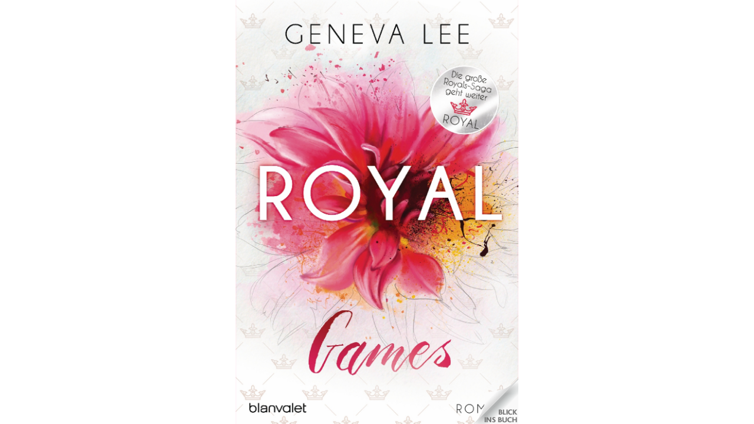

--- FILE ---
content_type: text/xml;charset=utf-8
request_url: https://www.bic-media.com/dmrs/mediaInfo.do?widget=html&isbn=9783734108846
body_size: 3056
content:
<?xml version="1.0" encoding="UTF-8" standalone="yes"?>
<dmr>
    <media isbn="9783734108846" type="book" artist="Lee, Geneva" title="Royal Games" remote="false" samplePDF="true">
        <metadata>
            <meta name="Subtitle">Roman - Ein brandneuer Roman der Bestsellersaga</meta>
            <meta name="Client">Random House Deutschland</meta>
            <meta name="Publisher">Blanvalet Taschenbuch Verlag</meta>
            <meta name="Publisching Date">2020-04-27</meta>
            <meta name="Page Count">416</meta>
            <meta name="Availability">lieferbar</meta>
            <meta name="Width">136</meta>
            <meta name="Width Unit">mm</meta>
            <meta name="Height">207</meta>
            <meta name="Height Unit">mm</meta>
            <meta name="Edition">Flexibler Einband</meta>
            <meta name="Original Title">Cross Me (Royal World 1) [Wild King/ Sovereign 1]</meta>
            <meta name="Original Publisher">Ivy Estate, New York 2019</meta>
            <meta name="Translator">Seydel, Charlotte</meta>
            <meta name="Summary">&lt;b&gt;Clara &amp; Alexander – Sie trafen sich. Sie küssten sich. Sie kämpften für ihr Happy End, doch wahre Love Storys enden nie …&lt;br /&gt;Band 8 der großen, unvergesslichen ROYAL-Saga …&lt;/b&gt;&lt;br /&gt;&lt;br /&gt;Vom Bad Boy zum König von England. Nach dem tödlichen Anschlag auf seinen Vater hat Alexander die Krone übernommen. Mit Clara an seiner Seite will er die Interessen seines Landes wahren. Doch noch immer hat die königliche Familie Feinde, und die Medien warten nur auf eine skandalöse Schlagzeile. Tatsächlich gibt es in der Vergangenheit seines Vaters ein Geheimnis, das unter keinen Umständen ans Licht kommen darf. Während Alexander um jeden Preis seine geliebte Ehefrau Clara vor all dem schützen möchte, taucht schon der nächste Skandal auf. Einer, den er nicht hat kommen sehen und der nicht nur das Königshaus, sondern auch seine Liebe zerstören könnte …&lt;br&gt;&lt;br&gt;Die große ROYAL-Saga von Geneva Lee: Über 1 Millionen verkaufte Bücher der SPIEGEL-Bestsellerreihe im deutschsprachigen Raum!&lt;br&gt;&lt;br&gt;&lt;b&gt;Die gesamte ROYAL-Saga von Geneva Lee&lt;/b&gt;&lt;br&gt;&lt;br&gt;Clara und Alexander:&lt;br&gt;Band 1 – Royal Passion&lt;br&gt;Band 2 – Royal Desire&lt;br&gt;Band 3 – Royal Love&lt;br&gt;&lt;br&gt;Bella und Smith:&lt;br&gt;Band 4 – Royal Dream&lt;br&gt;Band 5 – Royal Kiss&lt;br&gt;Band 6 – Royal Forever&lt;br&gt;&lt;br&gt;Clara und Alexander – Die große Liebesgeschichte geht weiter:&lt;br&gt;Band 7 – Royal Destiny&lt;br&gt;Band 8 – Royal Games&lt;br&gt;Band 9 – Royal Lies&lt;br&gt;Band 10 – Royal Secrets</meta>
            <meta name="WebDiscription">&lt;?xml version='1.0' encoding='UTF-8'?&gt;&lt;ONIXmessage&gt;&lt;header&gt; 
&lt;m174&gt;Penguin Random House Verlagsgruppe GmbH&lt;/m174&gt; 
&lt;m175&gt;Dorette Peters&lt;/m175&gt; 
&lt;m283&gt;dorette.peters@randomhouse.de&lt;/m283&gt; 
&lt;m178&gt;VLB&lt;/m178&gt; 
&lt;m179&gt;Ansprechpartner VLB&lt;/m179&gt; 
&lt;m182&gt;202106160747&lt;/m182&gt; 
&lt;m183&gt;VLB Meldung&lt;/m183&gt; 
&lt;m184&gt;ger&lt;/m184&gt; 
&lt;/header&gt;&lt;product&gt;
&lt;a001&gt;9783734108846&lt;/a001&gt;
&lt;a002&gt;03&lt;/a002&gt;
&lt;a194&gt;01&lt;/a194&gt;
&lt;a197&gt;Penguin Random House Verlagsgruppe GmbH&lt;/a197&gt;
&lt;productidentifier&gt;
&lt;b221&gt;15&lt;/b221&gt;
&lt;b244&gt;9783734108846&lt;/b244&gt;
&lt;/productidentifier&gt;
&lt;productidentifier&gt;
&lt;b221&gt;03&lt;/b221&gt;
&lt;b244&gt;9783734108846&lt;/b244&gt;
&lt;/productidentifier&gt;
&lt;b012&gt;BC&lt;/b012&gt;
&lt;b333&gt;B131&lt;/b333&gt;
&lt;b333&gt;B504&lt;/b333&gt;
&lt;productclassification&gt;
&lt;b274&gt;04&lt;/b274&gt;
&lt;b275&gt;49019900&lt;/b275&gt;
&lt;/productclassification&gt;
&lt;series&gt;
&lt;seriesidentifier&gt;
&lt;b273&gt;01&lt;/b273&gt;
&lt;b233&gt;Verlagsgruppe Random House&lt;/b233&gt;
&lt;b244&gt;3655&lt;/b244&gt;
&lt;/seriesidentifier&gt;
&lt;b018&gt;Die Royals-Saga&lt;/b018&gt;
&lt;b019&gt;8&lt;/b019&gt;
&lt;/series&gt;
&lt;title&gt;
&lt;b202&gt;01&lt;/b202&gt;
&lt;b203&gt;Royal Games&lt;/b203&gt;
&lt;b029&gt;Roman - Ein brandneuer Roman der Bestsellersaga&lt;/b029&gt;
&lt;/title&gt;
&lt;title&gt;
&lt;b202&gt;03&lt;/b202&gt;
&lt;b203&gt;Cross Me (Royal World 1) [Wild King/ Sovereign 1]&lt;/b203&gt;
&lt;/title&gt;
&lt;contributor&gt;
&lt;b034&gt;1&lt;/b034&gt;
&lt;b035&gt;A01&lt;/b035&gt;
&lt;b037&gt;Lee, Geneva&lt;/b037&gt;
&lt;b039&gt;Geneva&lt;/b039&gt;
&lt;b040&gt;Lee&lt;/b040&gt;
&lt;b044&gt;&lt;![CDATA[Geneva Lee ist eine hoffnungslose Romantikerin und liebt Geschichten mit starken, gefährlichen Helden. Mit der »Royal«-Saga, der Liebesgeschichte zwischen dem englischen Kronprinzen Alexander und der bürgerlichen Clara, traf sie mitten ins Herz der Leserinnen und eroberte die internationalen Bestsellerlisten im Sturm. Geneva Lee lebt zusammen mit ihrer Familie im Mittleren Westen der USA.]]&gt;&lt;/b044&gt;
&lt;/contributor&gt;
&lt;contributor&gt;
&lt;b034&gt;2&lt;/b034&gt;
&lt;b035&gt;B06&lt;/b035&gt;
&lt;b252&gt;eng&lt;/b252&gt;
&lt;b037&gt;Seydel, Charlotte&lt;/b037&gt;
&lt;b039&gt;Charlotte&lt;/b039&gt;
&lt;b040&gt;Seydel&lt;/b040&gt;
&lt;/contributor&gt;
&lt;language&gt;
&lt;b253&gt;01&lt;/b253&gt;
&lt;b252&gt;ger&lt;/b252&gt;
&lt;/language&gt;
&lt;language&gt;
&lt;b253&gt;02&lt;/b253&gt;
&lt;b252&gt;eng&lt;/b252&gt;
&lt;b251&gt;US&lt;/b251&gt;
&lt;/language&gt;
&lt;b255&gt;416&lt;/b255&gt;
&lt;mainsubject&gt;
&lt;b191&gt;26&lt;/b191&gt;
&lt;b068&gt;2.0&lt;/b068&gt;
&lt;b069&gt;2112&lt;/b069&gt;
&lt;/mainsubject&gt;
&lt;mainsubject&gt;
&lt;b191&gt;93&lt;/b191&gt;
&lt;b068&gt;1.1&lt;/b068&gt;
&lt;b069&gt;FRD&lt;/b069&gt;
&lt;b070&gt;Zeitgenössische Liebesromane&lt;/b070&gt;
&lt;/mainsubject&gt;
&lt;subject&gt;
&lt;b067&gt;20&lt;/b067&gt;
&lt;b070&gt;Liebesroman&lt;/b070&gt;
&lt;/subject&gt;
&lt;subject&gt;
&lt;b067&gt;20&lt;/b067&gt;
&lt;b070&gt;new adult bücher&lt;/b070&gt;
&lt;/subject&gt;
&lt;subject&gt;
&lt;b067&gt;20&lt;/b067&gt;
&lt;b070&gt;Clara und Alexander&lt;/b070&gt;
&lt;/subject&gt;
&lt;subject&gt;
&lt;b067&gt;20&lt;/b067&gt;
&lt;b070&gt;Royal World&lt;/b070&gt;
&lt;/subject&gt;
&lt;subject&gt;
&lt;b067&gt;20&lt;/b067&gt;
&lt;b070&gt;SPIEGEL-Bestsellerautorin&lt;/b070&gt;
&lt;/subject&gt;
&lt;subject&gt;
&lt;b067&gt;20&lt;/b067&gt;
&lt;b070&gt;Bestsellerreihe&lt;/b070&gt;
&lt;/subject&gt;
&lt;subject&gt;
&lt;b067&gt;20&lt;/b067&gt;
&lt;b070&gt;königliche Familie&lt;/b070&gt;
&lt;/subject&gt;
&lt;subject&gt;
&lt;b067&gt;20&lt;/b067&gt;
&lt;b070&gt;New Adult&lt;/b070&gt;
&lt;/subject&gt;
&lt;subject&gt;
&lt;b067&gt;20&lt;/b067&gt;
&lt;b070&gt;Mona Kasten&lt;/b070&gt;
&lt;/subject&gt;
&lt;subject&gt;
&lt;b067&gt;20&lt;/b067&gt;
&lt;b070&gt;Laura Kneidl&lt;/b070&gt;
&lt;/subject&gt;
&lt;subject&gt;
&lt;b067&gt;93&lt;/b067&gt;
&lt;b068&gt;1.1&lt;/b068&gt;
&lt;b069&gt;FBA&lt;/b069&gt;
&lt;b070&gt;Moderne und zeitgenössische Belletristik&lt;/b070&gt;
&lt;/subject&gt;
&lt;subject&gt;
&lt;b067&gt;93&lt;/b067&gt;
&lt;b068&gt;1.1&lt;/b068&gt;
&lt;b069&gt;FR&lt;/b069&gt;
&lt;b070&gt;Liebesromane&lt;/b070&gt;
&lt;/subject&gt;
&lt;subject&gt;
&lt;b067&gt;93&lt;/b067&gt;
&lt;b068&gt;1.1&lt;/b068&gt;
&lt;b069&gt;FXD&lt;/b069&gt;
&lt;b070&gt;Erzählerische Themen: Liebe und Beziehungen&lt;/b070&gt;
&lt;/subject&gt;
&lt;subject&gt;
&lt;b067&gt;93&lt;/b067&gt;
&lt;b068&gt;1.1&lt;/b068&gt;
&lt;b069&gt;FYT&lt;/b069&gt;
&lt;b070&gt;Belletristik in Übersetzung&lt;/b070&gt;
&lt;/subject&gt;
&lt;subject&gt;
&lt;b067&gt;94&lt;/b067&gt;
&lt;b068&gt;1.1&lt;/b068&gt;
&lt;b069&gt;1DDU-GB-ESLF&lt;/b069&gt;
&lt;b070&gt;City of London&lt;/b070&gt;
&lt;/subject&gt;
&lt;subject&gt;
&lt;b067&gt;96&lt;/b067&gt;
&lt;b068&gt;1.1&lt;/b068&gt;
&lt;b069&gt;3MRB&lt;/b069&gt;
&lt;b070&gt;erste Hälfte 21. Jahrhundert (2000 bis 2050 n. Chr.)&lt;/b070&gt;
&lt;/subject&gt;
&lt;othertext&gt;
&lt;d102&gt;01&lt;/d102&gt;
&lt;d103&gt;02&lt;/d103&gt;
&lt;d104&gt;&lt;![CDATA[&lt;b&gt;Clara &amp; Alexander – Sie trafen sich. Sie küssten sich. Sie kämpften für ihr Happy End, doch wahre Love Storys enden nie …&lt;br /&gt;Band 8 der großen, unvergesslichen ROYAL-Saga …&lt;/b&gt;&lt;br /&gt;&lt;br /&gt;Vom Bad Boy zum König von England. Nach dem tödlichen Anschlag auf seinen Vater hat Alexander die Krone übernommen. Mit Clara an seiner Seite will er die Interessen seines Landes wahren. Doch noch immer hat die königliche Familie Feinde, und die Medien warten nur auf eine skandalöse Schlagzeile. Tatsächlich gibt es in der Vergangenheit seines Vaters ein Geheimnis, das unter keinen Umständen ans Licht kommen darf. Während Alexander um jeden Preis seine geliebte Ehefrau Clara vor all dem schützen möchte, taucht schon der nächste Skandal auf. Einer, den er nicht hat kommen sehen und der nicht nur das Königshaus, sondern auch seine Liebe zerstören könnte …&lt;br&gt;&lt;br&gt;Die große ROYAL-Saga von Geneva Lee: Über 1 Millionen verkaufte Bücher der SPIEGEL-Bestsellerreihe im deutschsprachigen Raum!&lt;br&gt;&lt;br&gt;&lt;b&gt;Die gesamte ROYAL-Saga von Geneva Lee&lt;/b&gt;&lt;br&gt;&lt;br&gt;Clara und Alexander:&lt;br&gt;Band 1 – Royal Passion&lt;br&gt;Band 2 – Royal Desire&lt;br&gt;Band 3 – Royal Love&lt;br&gt;&lt;br&gt;Bella und Smith:&lt;br&gt;Band 4 – Royal Dream&lt;br&gt;Band 5 – Royal Kiss&lt;br&gt;Band 6 – Royal Forever&lt;br&gt;&lt;br&gt;Clara und Alexander – Die große Liebesgeschichte geht weiter:&lt;br&gt;Band 7 – Royal Destiny&lt;br&gt;Band 8 – Royal Games&lt;br&gt;Band 9 – Royal Lies&lt;br&gt;Band 10 – Royal Secrets&lt;br /&gt;&lt;br /&gt;]]&gt;&lt;/d104&gt;
&lt;/othertext&gt;
&lt;othertext&gt;
&lt;d102&gt;99&lt;/d102&gt;
&lt;d104&gt;DE&lt;/d104&gt;
&lt;/othertext&gt;
&lt;mediafile&gt;
&lt;f114&gt;51&lt;/f114&gt;
&lt;f116&gt;01&lt;/f116&gt;
&lt;f117&gt;http://www.bic-media.com/mobile/mobileWidget-jqm1.4.html?isbn=9783734108846&lt;/f117&gt;
&lt;/mediafile&gt;
&lt;publisher&gt;
&lt;b291&gt;01&lt;/b291&gt;
&lt;b241&gt;05&lt;/b241&gt;
&lt;b243&gt;5221246&lt;/b243&gt;
&lt;b081&gt;Blanvalet Taschenbuch Verlag&lt;/b081&gt;
&lt;/publisher&gt;
&lt;publisher&gt;
&lt;b291&gt;01&lt;/b291&gt;
&lt;b241&gt;01&lt;/b241&gt;
&lt;b243&gt;243&lt;/b243&gt;
&lt;/publisher&gt;
&lt;publisher&gt;
&lt;b291&gt;04&lt;/b291&gt;
&lt;b081&gt;Ivy Estate, New York 2019&lt;/b081&gt;
&lt;/publisher&gt;
&lt;b209&gt;München&lt;/b209&gt;
&lt;b083&gt;DE&lt;/b083&gt;
&lt;b394&gt;04&lt;/b394&gt;
&lt;b003&gt;20200427&lt;/b003&gt;
&lt;measure&gt;
&lt;c093&gt;02&lt;/c093&gt;
&lt;c094&gt;136&lt;/c094&gt;
&lt;c095&gt;mm&lt;/c095&gt;
&lt;/measure&gt;
&lt;measure&gt;
&lt;c093&gt;01&lt;/c093&gt;
&lt;c094&gt;207&lt;/c094&gt;
&lt;c095&gt;mm&lt;/c095&gt;
&lt;/measure&gt;
&lt;measure&gt;
&lt;c093&gt;03&lt;/c093&gt;
&lt;c094&gt;37&lt;/c094&gt;
&lt;c095&gt;mm&lt;/c095&gt;
&lt;/measure&gt;
&lt;measure&gt;
&lt;c093&gt;08&lt;/c093&gt;
&lt;c094&gt;554&lt;/c094&gt;
&lt;c095&gt;gr&lt;/c095&gt;
&lt;/measure&gt;
&lt;supplydetail&gt;
&lt;j137&gt;arvato media GmbH, VVA Vereinigte Verlagsauslieferung, Reinhard-Mohn-Straße 120, 33310 Gütersloh&lt;/j137&gt;
&lt;j396&gt;20&lt;/j396&gt;
&lt;price&gt;
&lt;j148&gt;02&lt;/j148&gt;
&lt;discountcoded&gt;
&lt;j363&gt;02&lt;/j363&gt;
&lt;j364&gt;00&lt;/j364&gt;
&lt;/discountcoded&gt;
&lt;j266&gt;02&lt;/j266&gt;
&lt;j151&gt;18.9&lt;/j151&gt;
&lt;j152&gt;CHF&lt;/j152&gt;
&lt;b251&gt;CH&lt;/b251&gt;
&lt;j153&gt;R&lt;/j153&gt;
&lt;/price&gt;
&lt;price&gt;
&lt;j148&gt;04&lt;/j148&gt;
&lt;discountcoded&gt;
&lt;j363&gt;02&lt;/j363&gt;
&lt;j364&gt;00&lt;/j364&gt;
&lt;/discountcoded&gt;
&lt;j266&gt;02&lt;/j266&gt;
&lt;j151&gt;12.99&lt;/j151&gt;
&lt;j152&gt;EUR&lt;/j152&gt;
&lt;b251&gt;DE&lt;/b251&gt;
&lt;j153&gt;R&lt;/j153&gt;
&lt;/price&gt;
&lt;price&gt;
&lt;j148&gt;04&lt;/j148&gt;
&lt;discountcoded&gt;
&lt;j363&gt;02&lt;/j363&gt;
&lt;j364&gt;00&lt;/j364&gt;
&lt;/discountcoded&gt;
&lt;j266&gt;02&lt;/j266&gt;
&lt;j151&gt;13.4&lt;/j151&gt;
&lt;j152&gt;EUR&lt;/j152&gt;
&lt;b251&gt;AT&lt;/b251&gt;
&lt;j153&gt;R&lt;/j153&gt;
&lt;/price&gt;
&lt;price&gt;
&lt;j148&gt;01&lt;/j148&gt;
&lt;discountcoded&gt;
&lt;j363&gt;02&lt;/j363&gt;
&lt;j364&gt;00&lt;/j364&gt;
&lt;/discountcoded&gt;
&lt;j266&gt;02&lt;/j266&gt;
&lt;j151&gt;18.44&lt;/j151&gt;
&lt;j152&gt;CHF&lt;/j152&gt;
&lt;b251&gt;CH&lt;/b251&gt;
&lt;j153&gt;R&lt;/j153&gt;
&lt;/price&gt;
&lt;price&gt;
&lt;j148&gt;03&lt;/j148&gt;
&lt;discountcoded&gt;
&lt;j363&gt;02&lt;/j363&gt;
&lt;j364&gt;00&lt;/j364&gt;
&lt;/discountcoded&gt;
&lt;j266&gt;02&lt;/j266&gt;
&lt;j151&gt;12.14&lt;/j151&gt;
&lt;j152&gt;EUR&lt;/j152&gt;
&lt;b251&gt;DE&lt;/b251&gt;
&lt;j153&gt;R&lt;/j153&gt;
&lt;/price&gt;
&lt;price&gt;
&lt;j148&gt;03&lt;/j148&gt;
&lt;discountcoded&gt;
&lt;j363&gt;02&lt;/j363&gt;
&lt;j364&gt;00&lt;/j364&gt;
&lt;/discountcoded&gt;
&lt;j266&gt;02&lt;/j266&gt;
&lt;j151&gt;12.76&lt;/j151&gt;
&lt;j152&gt;EUR&lt;/j152&gt;
&lt;b251&gt;AT&lt;/b251&gt;
&lt;j153&gt;R&lt;/j153&gt;
&lt;/price&gt;
&lt;/supplydetail&gt;
&lt;/product&gt;&lt;/ONIXmessage&gt;</meta>
            <meta name="Chapters"></meta>
        </metadata>
    </media>
</dmr>


--- FILE ---
content_type: text/xml;charset=utf-8
request_url: https://www.bic-media.com/dmrs/mediaInfo.do?widget=html&isbn=9783734108846
body_size: 3056
content:
<?xml version="1.0" encoding="UTF-8" standalone="yes"?>
<dmr>
    <media isbn="9783734108846" type="book" artist="Lee, Geneva" title="Royal Games" remote="false" samplePDF="true">
        <metadata>
            <meta name="Subtitle">Roman - Ein brandneuer Roman der Bestsellersaga</meta>
            <meta name="Client">Random House Deutschland</meta>
            <meta name="Publisher">Blanvalet Taschenbuch Verlag</meta>
            <meta name="Publisching Date">2020-04-27</meta>
            <meta name="Page Count">416</meta>
            <meta name="Availability">lieferbar</meta>
            <meta name="Width">136</meta>
            <meta name="Width Unit">mm</meta>
            <meta name="Height">207</meta>
            <meta name="Height Unit">mm</meta>
            <meta name="Edition">Flexibler Einband</meta>
            <meta name="Original Title">Cross Me (Royal World 1) [Wild King/ Sovereign 1]</meta>
            <meta name="Original Publisher">Ivy Estate, New York 2019</meta>
            <meta name="Translator">Seydel, Charlotte</meta>
            <meta name="Summary">&lt;b&gt;Clara &amp; Alexander – Sie trafen sich. Sie küssten sich. Sie kämpften für ihr Happy End, doch wahre Love Storys enden nie …&lt;br /&gt;Band 8 der großen, unvergesslichen ROYAL-Saga …&lt;/b&gt;&lt;br /&gt;&lt;br /&gt;Vom Bad Boy zum König von England. Nach dem tödlichen Anschlag auf seinen Vater hat Alexander die Krone übernommen. Mit Clara an seiner Seite will er die Interessen seines Landes wahren. Doch noch immer hat die königliche Familie Feinde, und die Medien warten nur auf eine skandalöse Schlagzeile. Tatsächlich gibt es in der Vergangenheit seines Vaters ein Geheimnis, das unter keinen Umständen ans Licht kommen darf. Während Alexander um jeden Preis seine geliebte Ehefrau Clara vor all dem schützen möchte, taucht schon der nächste Skandal auf. Einer, den er nicht hat kommen sehen und der nicht nur das Königshaus, sondern auch seine Liebe zerstören könnte …&lt;br&gt;&lt;br&gt;Die große ROYAL-Saga von Geneva Lee: Über 1 Millionen verkaufte Bücher der SPIEGEL-Bestsellerreihe im deutschsprachigen Raum!&lt;br&gt;&lt;br&gt;&lt;b&gt;Die gesamte ROYAL-Saga von Geneva Lee&lt;/b&gt;&lt;br&gt;&lt;br&gt;Clara und Alexander:&lt;br&gt;Band 1 – Royal Passion&lt;br&gt;Band 2 – Royal Desire&lt;br&gt;Band 3 – Royal Love&lt;br&gt;&lt;br&gt;Bella und Smith:&lt;br&gt;Band 4 – Royal Dream&lt;br&gt;Band 5 – Royal Kiss&lt;br&gt;Band 6 – Royal Forever&lt;br&gt;&lt;br&gt;Clara und Alexander – Die große Liebesgeschichte geht weiter:&lt;br&gt;Band 7 – Royal Destiny&lt;br&gt;Band 8 – Royal Games&lt;br&gt;Band 9 – Royal Lies&lt;br&gt;Band 10 – Royal Secrets</meta>
            <meta name="WebDiscription">&lt;?xml version='1.0' encoding='UTF-8'?&gt;&lt;ONIXmessage&gt;&lt;header&gt; 
&lt;m174&gt;Penguin Random House Verlagsgruppe GmbH&lt;/m174&gt; 
&lt;m175&gt;Dorette Peters&lt;/m175&gt; 
&lt;m283&gt;dorette.peters@randomhouse.de&lt;/m283&gt; 
&lt;m178&gt;VLB&lt;/m178&gt; 
&lt;m179&gt;Ansprechpartner VLB&lt;/m179&gt; 
&lt;m182&gt;202106160747&lt;/m182&gt; 
&lt;m183&gt;VLB Meldung&lt;/m183&gt; 
&lt;m184&gt;ger&lt;/m184&gt; 
&lt;/header&gt;&lt;product&gt;
&lt;a001&gt;9783734108846&lt;/a001&gt;
&lt;a002&gt;03&lt;/a002&gt;
&lt;a194&gt;01&lt;/a194&gt;
&lt;a197&gt;Penguin Random House Verlagsgruppe GmbH&lt;/a197&gt;
&lt;productidentifier&gt;
&lt;b221&gt;15&lt;/b221&gt;
&lt;b244&gt;9783734108846&lt;/b244&gt;
&lt;/productidentifier&gt;
&lt;productidentifier&gt;
&lt;b221&gt;03&lt;/b221&gt;
&lt;b244&gt;9783734108846&lt;/b244&gt;
&lt;/productidentifier&gt;
&lt;b012&gt;BC&lt;/b012&gt;
&lt;b333&gt;B131&lt;/b333&gt;
&lt;b333&gt;B504&lt;/b333&gt;
&lt;productclassification&gt;
&lt;b274&gt;04&lt;/b274&gt;
&lt;b275&gt;49019900&lt;/b275&gt;
&lt;/productclassification&gt;
&lt;series&gt;
&lt;seriesidentifier&gt;
&lt;b273&gt;01&lt;/b273&gt;
&lt;b233&gt;Verlagsgruppe Random House&lt;/b233&gt;
&lt;b244&gt;3655&lt;/b244&gt;
&lt;/seriesidentifier&gt;
&lt;b018&gt;Die Royals-Saga&lt;/b018&gt;
&lt;b019&gt;8&lt;/b019&gt;
&lt;/series&gt;
&lt;title&gt;
&lt;b202&gt;01&lt;/b202&gt;
&lt;b203&gt;Royal Games&lt;/b203&gt;
&lt;b029&gt;Roman - Ein brandneuer Roman der Bestsellersaga&lt;/b029&gt;
&lt;/title&gt;
&lt;title&gt;
&lt;b202&gt;03&lt;/b202&gt;
&lt;b203&gt;Cross Me (Royal World 1) [Wild King/ Sovereign 1]&lt;/b203&gt;
&lt;/title&gt;
&lt;contributor&gt;
&lt;b034&gt;1&lt;/b034&gt;
&lt;b035&gt;A01&lt;/b035&gt;
&lt;b037&gt;Lee, Geneva&lt;/b037&gt;
&lt;b039&gt;Geneva&lt;/b039&gt;
&lt;b040&gt;Lee&lt;/b040&gt;
&lt;b044&gt;&lt;![CDATA[Geneva Lee ist eine hoffnungslose Romantikerin und liebt Geschichten mit starken, gefährlichen Helden. Mit der »Royal«-Saga, der Liebesgeschichte zwischen dem englischen Kronprinzen Alexander und der bürgerlichen Clara, traf sie mitten ins Herz der Leserinnen und eroberte die internationalen Bestsellerlisten im Sturm. Geneva Lee lebt zusammen mit ihrer Familie im Mittleren Westen der USA.]]&gt;&lt;/b044&gt;
&lt;/contributor&gt;
&lt;contributor&gt;
&lt;b034&gt;2&lt;/b034&gt;
&lt;b035&gt;B06&lt;/b035&gt;
&lt;b252&gt;eng&lt;/b252&gt;
&lt;b037&gt;Seydel, Charlotte&lt;/b037&gt;
&lt;b039&gt;Charlotte&lt;/b039&gt;
&lt;b040&gt;Seydel&lt;/b040&gt;
&lt;/contributor&gt;
&lt;language&gt;
&lt;b253&gt;01&lt;/b253&gt;
&lt;b252&gt;ger&lt;/b252&gt;
&lt;/language&gt;
&lt;language&gt;
&lt;b253&gt;02&lt;/b253&gt;
&lt;b252&gt;eng&lt;/b252&gt;
&lt;b251&gt;US&lt;/b251&gt;
&lt;/language&gt;
&lt;b255&gt;416&lt;/b255&gt;
&lt;mainsubject&gt;
&lt;b191&gt;26&lt;/b191&gt;
&lt;b068&gt;2.0&lt;/b068&gt;
&lt;b069&gt;2112&lt;/b069&gt;
&lt;/mainsubject&gt;
&lt;mainsubject&gt;
&lt;b191&gt;93&lt;/b191&gt;
&lt;b068&gt;1.1&lt;/b068&gt;
&lt;b069&gt;FRD&lt;/b069&gt;
&lt;b070&gt;Zeitgenössische Liebesromane&lt;/b070&gt;
&lt;/mainsubject&gt;
&lt;subject&gt;
&lt;b067&gt;20&lt;/b067&gt;
&lt;b070&gt;Liebesroman&lt;/b070&gt;
&lt;/subject&gt;
&lt;subject&gt;
&lt;b067&gt;20&lt;/b067&gt;
&lt;b070&gt;new adult bücher&lt;/b070&gt;
&lt;/subject&gt;
&lt;subject&gt;
&lt;b067&gt;20&lt;/b067&gt;
&lt;b070&gt;Clara und Alexander&lt;/b070&gt;
&lt;/subject&gt;
&lt;subject&gt;
&lt;b067&gt;20&lt;/b067&gt;
&lt;b070&gt;Royal World&lt;/b070&gt;
&lt;/subject&gt;
&lt;subject&gt;
&lt;b067&gt;20&lt;/b067&gt;
&lt;b070&gt;SPIEGEL-Bestsellerautorin&lt;/b070&gt;
&lt;/subject&gt;
&lt;subject&gt;
&lt;b067&gt;20&lt;/b067&gt;
&lt;b070&gt;Bestsellerreihe&lt;/b070&gt;
&lt;/subject&gt;
&lt;subject&gt;
&lt;b067&gt;20&lt;/b067&gt;
&lt;b070&gt;königliche Familie&lt;/b070&gt;
&lt;/subject&gt;
&lt;subject&gt;
&lt;b067&gt;20&lt;/b067&gt;
&lt;b070&gt;New Adult&lt;/b070&gt;
&lt;/subject&gt;
&lt;subject&gt;
&lt;b067&gt;20&lt;/b067&gt;
&lt;b070&gt;Mona Kasten&lt;/b070&gt;
&lt;/subject&gt;
&lt;subject&gt;
&lt;b067&gt;20&lt;/b067&gt;
&lt;b070&gt;Laura Kneidl&lt;/b070&gt;
&lt;/subject&gt;
&lt;subject&gt;
&lt;b067&gt;93&lt;/b067&gt;
&lt;b068&gt;1.1&lt;/b068&gt;
&lt;b069&gt;FBA&lt;/b069&gt;
&lt;b070&gt;Moderne und zeitgenössische Belletristik&lt;/b070&gt;
&lt;/subject&gt;
&lt;subject&gt;
&lt;b067&gt;93&lt;/b067&gt;
&lt;b068&gt;1.1&lt;/b068&gt;
&lt;b069&gt;FR&lt;/b069&gt;
&lt;b070&gt;Liebesromane&lt;/b070&gt;
&lt;/subject&gt;
&lt;subject&gt;
&lt;b067&gt;93&lt;/b067&gt;
&lt;b068&gt;1.1&lt;/b068&gt;
&lt;b069&gt;FXD&lt;/b069&gt;
&lt;b070&gt;Erzählerische Themen: Liebe und Beziehungen&lt;/b070&gt;
&lt;/subject&gt;
&lt;subject&gt;
&lt;b067&gt;93&lt;/b067&gt;
&lt;b068&gt;1.1&lt;/b068&gt;
&lt;b069&gt;FYT&lt;/b069&gt;
&lt;b070&gt;Belletristik in Übersetzung&lt;/b070&gt;
&lt;/subject&gt;
&lt;subject&gt;
&lt;b067&gt;94&lt;/b067&gt;
&lt;b068&gt;1.1&lt;/b068&gt;
&lt;b069&gt;1DDU-GB-ESLF&lt;/b069&gt;
&lt;b070&gt;City of London&lt;/b070&gt;
&lt;/subject&gt;
&lt;subject&gt;
&lt;b067&gt;96&lt;/b067&gt;
&lt;b068&gt;1.1&lt;/b068&gt;
&lt;b069&gt;3MRB&lt;/b069&gt;
&lt;b070&gt;erste Hälfte 21. Jahrhundert (2000 bis 2050 n. Chr.)&lt;/b070&gt;
&lt;/subject&gt;
&lt;othertext&gt;
&lt;d102&gt;01&lt;/d102&gt;
&lt;d103&gt;02&lt;/d103&gt;
&lt;d104&gt;&lt;![CDATA[&lt;b&gt;Clara &amp; Alexander – Sie trafen sich. Sie küssten sich. Sie kämpften für ihr Happy End, doch wahre Love Storys enden nie …&lt;br /&gt;Band 8 der großen, unvergesslichen ROYAL-Saga …&lt;/b&gt;&lt;br /&gt;&lt;br /&gt;Vom Bad Boy zum König von England. Nach dem tödlichen Anschlag auf seinen Vater hat Alexander die Krone übernommen. Mit Clara an seiner Seite will er die Interessen seines Landes wahren. Doch noch immer hat die königliche Familie Feinde, und die Medien warten nur auf eine skandalöse Schlagzeile. Tatsächlich gibt es in der Vergangenheit seines Vaters ein Geheimnis, das unter keinen Umständen ans Licht kommen darf. Während Alexander um jeden Preis seine geliebte Ehefrau Clara vor all dem schützen möchte, taucht schon der nächste Skandal auf. Einer, den er nicht hat kommen sehen und der nicht nur das Königshaus, sondern auch seine Liebe zerstören könnte …&lt;br&gt;&lt;br&gt;Die große ROYAL-Saga von Geneva Lee: Über 1 Millionen verkaufte Bücher der SPIEGEL-Bestsellerreihe im deutschsprachigen Raum!&lt;br&gt;&lt;br&gt;&lt;b&gt;Die gesamte ROYAL-Saga von Geneva Lee&lt;/b&gt;&lt;br&gt;&lt;br&gt;Clara und Alexander:&lt;br&gt;Band 1 – Royal Passion&lt;br&gt;Band 2 – Royal Desire&lt;br&gt;Band 3 – Royal Love&lt;br&gt;&lt;br&gt;Bella und Smith:&lt;br&gt;Band 4 – Royal Dream&lt;br&gt;Band 5 – Royal Kiss&lt;br&gt;Band 6 – Royal Forever&lt;br&gt;&lt;br&gt;Clara und Alexander – Die große Liebesgeschichte geht weiter:&lt;br&gt;Band 7 – Royal Destiny&lt;br&gt;Band 8 – Royal Games&lt;br&gt;Band 9 – Royal Lies&lt;br&gt;Band 10 – Royal Secrets&lt;br /&gt;&lt;br /&gt;]]&gt;&lt;/d104&gt;
&lt;/othertext&gt;
&lt;othertext&gt;
&lt;d102&gt;99&lt;/d102&gt;
&lt;d104&gt;DE&lt;/d104&gt;
&lt;/othertext&gt;
&lt;mediafile&gt;
&lt;f114&gt;51&lt;/f114&gt;
&lt;f116&gt;01&lt;/f116&gt;
&lt;f117&gt;http://www.bic-media.com/mobile/mobileWidget-jqm1.4.html?isbn=9783734108846&lt;/f117&gt;
&lt;/mediafile&gt;
&lt;publisher&gt;
&lt;b291&gt;01&lt;/b291&gt;
&lt;b241&gt;05&lt;/b241&gt;
&lt;b243&gt;5221246&lt;/b243&gt;
&lt;b081&gt;Blanvalet Taschenbuch Verlag&lt;/b081&gt;
&lt;/publisher&gt;
&lt;publisher&gt;
&lt;b291&gt;01&lt;/b291&gt;
&lt;b241&gt;01&lt;/b241&gt;
&lt;b243&gt;243&lt;/b243&gt;
&lt;/publisher&gt;
&lt;publisher&gt;
&lt;b291&gt;04&lt;/b291&gt;
&lt;b081&gt;Ivy Estate, New York 2019&lt;/b081&gt;
&lt;/publisher&gt;
&lt;b209&gt;München&lt;/b209&gt;
&lt;b083&gt;DE&lt;/b083&gt;
&lt;b394&gt;04&lt;/b394&gt;
&lt;b003&gt;20200427&lt;/b003&gt;
&lt;measure&gt;
&lt;c093&gt;02&lt;/c093&gt;
&lt;c094&gt;136&lt;/c094&gt;
&lt;c095&gt;mm&lt;/c095&gt;
&lt;/measure&gt;
&lt;measure&gt;
&lt;c093&gt;01&lt;/c093&gt;
&lt;c094&gt;207&lt;/c094&gt;
&lt;c095&gt;mm&lt;/c095&gt;
&lt;/measure&gt;
&lt;measure&gt;
&lt;c093&gt;03&lt;/c093&gt;
&lt;c094&gt;37&lt;/c094&gt;
&lt;c095&gt;mm&lt;/c095&gt;
&lt;/measure&gt;
&lt;measure&gt;
&lt;c093&gt;08&lt;/c093&gt;
&lt;c094&gt;554&lt;/c094&gt;
&lt;c095&gt;gr&lt;/c095&gt;
&lt;/measure&gt;
&lt;supplydetail&gt;
&lt;j137&gt;arvato media GmbH, VVA Vereinigte Verlagsauslieferung, Reinhard-Mohn-Straße 120, 33310 Gütersloh&lt;/j137&gt;
&lt;j396&gt;20&lt;/j396&gt;
&lt;price&gt;
&lt;j148&gt;02&lt;/j148&gt;
&lt;discountcoded&gt;
&lt;j363&gt;02&lt;/j363&gt;
&lt;j364&gt;00&lt;/j364&gt;
&lt;/discountcoded&gt;
&lt;j266&gt;02&lt;/j266&gt;
&lt;j151&gt;18.9&lt;/j151&gt;
&lt;j152&gt;CHF&lt;/j152&gt;
&lt;b251&gt;CH&lt;/b251&gt;
&lt;j153&gt;R&lt;/j153&gt;
&lt;/price&gt;
&lt;price&gt;
&lt;j148&gt;04&lt;/j148&gt;
&lt;discountcoded&gt;
&lt;j363&gt;02&lt;/j363&gt;
&lt;j364&gt;00&lt;/j364&gt;
&lt;/discountcoded&gt;
&lt;j266&gt;02&lt;/j266&gt;
&lt;j151&gt;12.99&lt;/j151&gt;
&lt;j152&gt;EUR&lt;/j152&gt;
&lt;b251&gt;DE&lt;/b251&gt;
&lt;j153&gt;R&lt;/j153&gt;
&lt;/price&gt;
&lt;price&gt;
&lt;j148&gt;04&lt;/j148&gt;
&lt;discountcoded&gt;
&lt;j363&gt;02&lt;/j363&gt;
&lt;j364&gt;00&lt;/j364&gt;
&lt;/discountcoded&gt;
&lt;j266&gt;02&lt;/j266&gt;
&lt;j151&gt;13.4&lt;/j151&gt;
&lt;j152&gt;EUR&lt;/j152&gt;
&lt;b251&gt;AT&lt;/b251&gt;
&lt;j153&gt;R&lt;/j153&gt;
&lt;/price&gt;
&lt;price&gt;
&lt;j148&gt;01&lt;/j148&gt;
&lt;discountcoded&gt;
&lt;j363&gt;02&lt;/j363&gt;
&lt;j364&gt;00&lt;/j364&gt;
&lt;/discountcoded&gt;
&lt;j266&gt;02&lt;/j266&gt;
&lt;j151&gt;18.44&lt;/j151&gt;
&lt;j152&gt;CHF&lt;/j152&gt;
&lt;b251&gt;CH&lt;/b251&gt;
&lt;j153&gt;R&lt;/j153&gt;
&lt;/price&gt;
&lt;price&gt;
&lt;j148&gt;03&lt;/j148&gt;
&lt;discountcoded&gt;
&lt;j363&gt;02&lt;/j363&gt;
&lt;j364&gt;00&lt;/j364&gt;
&lt;/discountcoded&gt;
&lt;j266&gt;02&lt;/j266&gt;
&lt;j151&gt;12.14&lt;/j151&gt;
&lt;j152&gt;EUR&lt;/j152&gt;
&lt;b251&gt;DE&lt;/b251&gt;
&lt;j153&gt;R&lt;/j153&gt;
&lt;/price&gt;
&lt;price&gt;
&lt;j148&gt;03&lt;/j148&gt;
&lt;discountcoded&gt;
&lt;j363&gt;02&lt;/j363&gt;
&lt;j364&gt;00&lt;/j364&gt;
&lt;/discountcoded&gt;
&lt;j266&gt;02&lt;/j266&gt;
&lt;j151&gt;12.76&lt;/j151&gt;
&lt;j152&gt;EUR&lt;/j152&gt;
&lt;b251&gt;AT&lt;/b251&gt;
&lt;j153&gt;R&lt;/j153&gt;
&lt;/price&gt;
&lt;/supplydetail&gt;
&lt;/product&gt;&lt;/ONIXmessage&gt;</meta>
            <meta name="Chapters"></meta>
        </metadata>
    </media>
</dmr>


--- FILE ---
content_type: text/xml;charset=utf-8
request_url: https://www.bic-media.com/dmrs/mediaInfo.do?isbn=9783734108846&widget=html&audioSamples=group&videos=group&meta=true&invoker=widget&width=1280
body_size: 3056
content:
<?xml version="1.0" encoding="UTF-8" standalone="yes"?>
<dmr>
    <media isbn="9783734108846" type="book" artist="Lee, Geneva" title="Royal Games" remote="false" samplePDF="true">
        <metadata>
            <meta name="Subtitle">Roman - Ein brandneuer Roman der Bestsellersaga</meta>
            <meta name="Client">Random House Deutschland</meta>
            <meta name="Publisher">Blanvalet Taschenbuch Verlag</meta>
            <meta name="Publisching Date">2020-04-27</meta>
            <meta name="Page Count">416</meta>
            <meta name="Availability">lieferbar</meta>
            <meta name="Width">136</meta>
            <meta name="Width Unit">mm</meta>
            <meta name="Height">207</meta>
            <meta name="Height Unit">mm</meta>
            <meta name="Edition">Flexibler Einband</meta>
            <meta name="Original Title">Cross Me (Royal World 1) [Wild King/ Sovereign 1]</meta>
            <meta name="Original Publisher">Ivy Estate, New York 2019</meta>
            <meta name="Translator">Seydel, Charlotte</meta>
            <meta name="Summary">&lt;b&gt;Clara &amp; Alexander – Sie trafen sich. Sie küssten sich. Sie kämpften für ihr Happy End, doch wahre Love Storys enden nie …&lt;br /&gt;Band 8 der großen, unvergesslichen ROYAL-Saga …&lt;/b&gt;&lt;br /&gt;&lt;br /&gt;Vom Bad Boy zum König von England. Nach dem tödlichen Anschlag auf seinen Vater hat Alexander die Krone übernommen. Mit Clara an seiner Seite will er die Interessen seines Landes wahren. Doch noch immer hat die königliche Familie Feinde, und die Medien warten nur auf eine skandalöse Schlagzeile. Tatsächlich gibt es in der Vergangenheit seines Vaters ein Geheimnis, das unter keinen Umständen ans Licht kommen darf. Während Alexander um jeden Preis seine geliebte Ehefrau Clara vor all dem schützen möchte, taucht schon der nächste Skandal auf. Einer, den er nicht hat kommen sehen und der nicht nur das Königshaus, sondern auch seine Liebe zerstören könnte …&lt;br&gt;&lt;br&gt;Die große ROYAL-Saga von Geneva Lee: Über 1 Millionen verkaufte Bücher der SPIEGEL-Bestsellerreihe im deutschsprachigen Raum!&lt;br&gt;&lt;br&gt;&lt;b&gt;Die gesamte ROYAL-Saga von Geneva Lee&lt;/b&gt;&lt;br&gt;&lt;br&gt;Clara und Alexander:&lt;br&gt;Band 1 – Royal Passion&lt;br&gt;Band 2 – Royal Desire&lt;br&gt;Band 3 – Royal Love&lt;br&gt;&lt;br&gt;Bella und Smith:&lt;br&gt;Band 4 – Royal Dream&lt;br&gt;Band 5 – Royal Kiss&lt;br&gt;Band 6 – Royal Forever&lt;br&gt;&lt;br&gt;Clara und Alexander – Die große Liebesgeschichte geht weiter:&lt;br&gt;Band 7 – Royal Destiny&lt;br&gt;Band 8 – Royal Games&lt;br&gt;Band 9 – Royal Lies&lt;br&gt;Band 10 – Royal Secrets</meta>
            <meta name="WebDiscription">&lt;?xml version='1.0' encoding='UTF-8'?&gt;&lt;ONIXmessage&gt;&lt;header&gt; 
&lt;m174&gt;Penguin Random House Verlagsgruppe GmbH&lt;/m174&gt; 
&lt;m175&gt;Dorette Peters&lt;/m175&gt; 
&lt;m283&gt;dorette.peters@randomhouse.de&lt;/m283&gt; 
&lt;m178&gt;VLB&lt;/m178&gt; 
&lt;m179&gt;Ansprechpartner VLB&lt;/m179&gt; 
&lt;m182&gt;202106160747&lt;/m182&gt; 
&lt;m183&gt;VLB Meldung&lt;/m183&gt; 
&lt;m184&gt;ger&lt;/m184&gt; 
&lt;/header&gt;&lt;product&gt;
&lt;a001&gt;9783734108846&lt;/a001&gt;
&lt;a002&gt;03&lt;/a002&gt;
&lt;a194&gt;01&lt;/a194&gt;
&lt;a197&gt;Penguin Random House Verlagsgruppe GmbH&lt;/a197&gt;
&lt;productidentifier&gt;
&lt;b221&gt;15&lt;/b221&gt;
&lt;b244&gt;9783734108846&lt;/b244&gt;
&lt;/productidentifier&gt;
&lt;productidentifier&gt;
&lt;b221&gt;03&lt;/b221&gt;
&lt;b244&gt;9783734108846&lt;/b244&gt;
&lt;/productidentifier&gt;
&lt;b012&gt;BC&lt;/b012&gt;
&lt;b333&gt;B131&lt;/b333&gt;
&lt;b333&gt;B504&lt;/b333&gt;
&lt;productclassification&gt;
&lt;b274&gt;04&lt;/b274&gt;
&lt;b275&gt;49019900&lt;/b275&gt;
&lt;/productclassification&gt;
&lt;series&gt;
&lt;seriesidentifier&gt;
&lt;b273&gt;01&lt;/b273&gt;
&lt;b233&gt;Verlagsgruppe Random House&lt;/b233&gt;
&lt;b244&gt;3655&lt;/b244&gt;
&lt;/seriesidentifier&gt;
&lt;b018&gt;Die Royals-Saga&lt;/b018&gt;
&lt;b019&gt;8&lt;/b019&gt;
&lt;/series&gt;
&lt;title&gt;
&lt;b202&gt;01&lt;/b202&gt;
&lt;b203&gt;Royal Games&lt;/b203&gt;
&lt;b029&gt;Roman - Ein brandneuer Roman der Bestsellersaga&lt;/b029&gt;
&lt;/title&gt;
&lt;title&gt;
&lt;b202&gt;03&lt;/b202&gt;
&lt;b203&gt;Cross Me (Royal World 1) [Wild King/ Sovereign 1]&lt;/b203&gt;
&lt;/title&gt;
&lt;contributor&gt;
&lt;b034&gt;1&lt;/b034&gt;
&lt;b035&gt;A01&lt;/b035&gt;
&lt;b037&gt;Lee, Geneva&lt;/b037&gt;
&lt;b039&gt;Geneva&lt;/b039&gt;
&lt;b040&gt;Lee&lt;/b040&gt;
&lt;b044&gt;&lt;![CDATA[Geneva Lee ist eine hoffnungslose Romantikerin und liebt Geschichten mit starken, gefährlichen Helden. Mit der »Royal«-Saga, der Liebesgeschichte zwischen dem englischen Kronprinzen Alexander und der bürgerlichen Clara, traf sie mitten ins Herz der Leserinnen und eroberte die internationalen Bestsellerlisten im Sturm. Geneva Lee lebt zusammen mit ihrer Familie im Mittleren Westen der USA.]]&gt;&lt;/b044&gt;
&lt;/contributor&gt;
&lt;contributor&gt;
&lt;b034&gt;2&lt;/b034&gt;
&lt;b035&gt;B06&lt;/b035&gt;
&lt;b252&gt;eng&lt;/b252&gt;
&lt;b037&gt;Seydel, Charlotte&lt;/b037&gt;
&lt;b039&gt;Charlotte&lt;/b039&gt;
&lt;b040&gt;Seydel&lt;/b040&gt;
&lt;/contributor&gt;
&lt;language&gt;
&lt;b253&gt;01&lt;/b253&gt;
&lt;b252&gt;ger&lt;/b252&gt;
&lt;/language&gt;
&lt;language&gt;
&lt;b253&gt;02&lt;/b253&gt;
&lt;b252&gt;eng&lt;/b252&gt;
&lt;b251&gt;US&lt;/b251&gt;
&lt;/language&gt;
&lt;b255&gt;416&lt;/b255&gt;
&lt;mainsubject&gt;
&lt;b191&gt;26&lt;/b191&gt;
&lt;b068&gt;2.0&lt;/b068&gt;
&lt;b069&gt;2112&lt;/b069&gt;
&lt;/mainsubject&gt;
&lt;mainsubject&gt;
&lt;b191&gt;93&lt;/b191&gt;
&lt;b068&gt;1.1&lt;/b068&gt;
&lt;b069&gt;FRD&lt;/b069&gt;
&lt;b070&gt;Zeitgenössische Liebesromane&lt;/b070&gt;
&lt;/mainsubject&gt;
&lt;subject&gt;
&lt;b067&gt;20&lt;/b067&gt;
&lt;b070&gt;Liebesroman&lt;/b070&gt;
&lt;/subject&gt;
&lt;subject&gt;
&lt;b067&gt;20&lt;/b067&gt;
&lt;b070&gt;new adult bücher&lt;/b070&gt;
&lt;/subject&gt;
&lt;subject&gt;
&lt;b067&gt;20&lt;/b067&gt;
&lt;b070&gt;Clara und Alexander&lt;/b070&gt;
&lt;/subject&gt;
&lt;subject&gt;
&lt;b067&gt;20&lt;/b067&gt;
&lt;b070&gt;Royal World&lt;/b070&gt;
&lt;/subject&gt;
&lt;subject&gt;
&lt;b067&gt;20&lt;/b067&gt;
&lt;b070&gt;SPIEGEL-Bestsellerautorin&lt;/b070&gt;
&lt;/subject&gt;
&lt;subject&gt;
&lt;b067&gt;20&lt;/b067&gt;
&lt;b070&gt;Bestsellerreihe&lt;/b070&gt;
&lt;/subject&gt;
&lt;subject&gt;
&lt;b067&gt;20&lt;/b067&gt;
&lt;b070&gt;königliche Familie&lt;/b070&gt;
&lt;/subject&gt;
&lt;subject&gt;
&lt;b067&gt;20&lt;/b067&gt;
&lt;b070&gt;New Adult&lt;/b070&gt;
&lt;/subject&gt;
&lt;subject&gt;
&lt;b067&gt;20&lt;/b067&gt;
&lt;b070&gt;Mona Kasten&lt;/b070&gt;
&lt;/subject&gt;
&lt;subject&gt;
&lt;b067&gt;20&lt;/b067&gt;
&lt;b070&gt;Laura Kneidl&lt;/b070&gt;
&lt;/subject&gt;
&lt;subject&gt;
&lt;b067&gt;93&lt;/b067&gt;
&lt;b068&gt;1.1&lt;/b068&gt;
&lt;b069&gt;FBA&lt;/b069&gt;
&lt;b070&gt;Moderne und zeitgenössische Belletristik&lt;/b070&gt;
&lt;/subject&gt;
&lt;subject&gt;
&lt;b067&gt;93&lt;/b067&gt;
&lt;b068&gt;1.1&lt;/b068&gt;
&lt;b069&gt;FR&lt;/b069&gt;
&lt;b070&gt;Liebesromane&lt;/b070&gt;
&lt;/subject&gt;
&lt;subject&gt;
&lt;b067&gt;93&lt;/b067&gt;
&lt;b068&gt;1.1&lt;/b068&gt;
&lt;b069&gt;FXD&lt;/b069&gt;
&lt;b070&gt;Erzählerische Themen: Liebe und Beziehungen&lt;/b070&gt;
&lt;/subject&gt;
&lt;subject&gt;
&lt;b067&gt;93&lt;/b067&gt;
&lt;b068&gt;1.1&lt;/b068&gt;
&lt;b069&gt;FYT&lt;/b069&gt;
&lt;b070&gt;Belletristik in Übersetzung&lt;/b070&gt;
&lt;/subject&gt;
&lt;subject&gt;
&lt;b067&gt;94&lt;/b067&gt;
&lt;b068&gt;1.1&lt;/b068&gt;
&lt;b069&gt;1DDU-GB-ESLF&lt;/b069&gt;
&lt;b070&gt;City of London&lt;/b070&gt;
&lt;/subject&gt;
&lt;subject&gt;
&lt;b067&gt;96&lt;/b067&gt;
&lt;b068&gt;1.1&lt;/b068&gt;
&lt;b069&gt;3MRB&lt;/b069&gt;
&lt;b070&gt;erste Hälfte 21. Jahrhundert (2000 bis 2050 n. Chr.)&lt;/b070&gt;
&lt;/subject&gt;
&lt;othertext&gt;
&lt;d102&gt;01&lt;/d102&gt;
&lt;d103&gt;02&lt;/d103&gt;
&lt;d104&gt;&lt;![CDATA[&lt;b&gt;Clara &amp; Alexander – Sie trafen sich. Sie küssten sich. Sie kämpften für ihr Happy End, doch wahre Love Storys enden nie …&lt;br /&gt;Band 8 der großen, unvergesslichen ROYAL-Saga …&lt;/b&gt;&lt;br /&gt;&lt;br /&gt;Vom Bad Boy zum König von England. Nach dem tödlichen Anschlag auf seinen Vater hat Alexander die Krone übernommen. Mit Clara an seiner Seite will er die Interessen seines Landes wahren. Doch noch immer hat die königliche Familie Feinde, und die Medien warten nur auf eine skandalöse Schlagzeile. Tatsächlich gibt es in der Vergangenheit seines Vaters ein Geheimnis, das unter keinen Umständen ans Licht kommen darf. Während Alexander um jeden Preis seine geliebte Ehefrau Clara vor all dem schützen möchte, taucht schon der nächste Skandal auf. Einer, den er nicht hat kommen sehen und der nicht nur das Königshaus, sondern auch seine Liebe zerstören könnte …&lt;br&gt;&lt;br&gt;Die große ROYAL-Saga von Geneva Lee: Über 1 Millionen verkaufte Bücher der SPIEGEL-Bestsellerreihe im deutschsprachigen Raum!&lt;br&gt;&lt;br&gt;&lt;b&gt;Die gesamte ROYAL-Saga von Geneva Lee&lt;/b&gt;&lt;br&gt;&lt;br&gt;Clara und Alexander:&lt;br&gt;Band 1 – Royal Passion&lt;br&gt;Band 2 – Royal Desire&lt;br&gt;Band 3 – Royal Love&lt;br&gt;&lt;br&gt;Bella und Smith:&lt;br&gt;Band 4 – Royal Dream&lt;br&gt;Band 5 – Royal Kiss&lt;br&gt;Band 6 – Royal Forever&lt;br&gt;&lt;br&gt;Clara und Alexander – Die große Liebesgeschichte geht weiter:&lt;br&gt;Band 7 – Royal Destiny&lt;br&gt;Band 8 – Royal Games&lt;br&gt;Band 9 – Royal Lies&lt;br&gt;Band 10 – Royal Secrets&lt;br /&gt;&lt;br /&gt;]]&gt;&lt;/d104&gt;
&lt;/othertext&gt;
&lt;othertext&gt;
&lt;d102&gt;99&lt;/d102&gt;
&lt;d104&gt;DE&lt;/d104&gt;
&lt;/othertext&gt;
&lt;mediafile&gt;
&lt;f114&gt;51&lt;/f114&gt;
&lt;f116&gt;01&lt;/f116&gt;
&lt;f117&gt;http://www.bic-media.com/mobile/mobileWidget-jqm1.4.html?isbn=9783734108846&lt;/f117&gt;
&lt;/mediafile&gt;
&lt;publisher&gt;
&lt;b291&gt;01&lt;/b291&gt;
&lt;b241&gt;05&lt;/b241&gt;
&lt;b243&gt;5221246&lt;/b243&gt;
&lt;b081&gt;Blanvalet Taschenbuch Verlag&lt;/b081&gt;
&lt;/publisher&gt;
&lt;publisher&gt;
&lt;b291&gt;01&lt;/b291&gt;
&lt;b241&gt;01&lt;/b241&gt;
&lt;b243&gt;243&lt;/b243&gt;
&lt;/publisher&gt;
&lt;publisher&gt;
&lt;b291&gt;04&lt;/b291&gt;
&lt;b081&gt;Ivy Estate, New York 2019&lt;/b081&gt;
&lt;/publisher&gt;
&lt;b209&gt;München&lt;/b209&gt;
&lt;b083&gt;DE&lt;/b083&gt;
&lt;b394&gt;04&lt;/b394&gt;
&lt;b003&gt;20200427&lt;/b003&gt;
&lt;measure&gt;
&lt;c093&gt;02&lt;/c093&gt;
&lt;c094&gt;136&lt;/c094&gt;
&lt;c095&gt;mm&lt;/c095&gt;
&lt;/measure&gt;
&lt;measure&gt;
&lt;c093&gt;01&lt;/c093&gt;
&lt;c094&gt;207&lt;/c094&gt;
&lt;c095&gt;mm&lt;/c095&gt;
&lt;/measure&gt;
&lt;measure&gt;
&lt;c093&gt;03&lt;/c093&gt;
&lt;c094&gt;37&lt;/c094&gt;
&lt;c095&gt;mm&lt;/c095&gt;
&lt;/measure&gt;
&lt;measure&gt;
&lt;c093&gt;08&lt;/c093&gt;
&lt;c094&gt;554&lt;/c094&gt;
&lt;c095&gt;gr&lt;/c095&gt;
&lt;/measure&gt;
&lt;supplydetail&gt;
&lt;j137&gt;arvato media GmbH, VVA Vereinigte Verlagsauslieferung, Reinhard-Mohn-Straße 120, 33310 Gütersloh&lt;/j137&gt;
&lt;j396&gt;20&lt;/j396&gt;
&lt;price&gt;
&lt;j148&gt;02&lt;/j148&gt;
&lt;discountcoded&gt;
&lt;j363&gt;02&lt;/j363&gt;
&lt;j364&gt;00&lt;/j364&gt;
&lt;/discountcoded&gt;
&lt;j266&gt;02&lt;/j266&gt;
&lt;j151&gt;18.9&lt;/j151&gt;
&lt;j152&gt;CHF&lt;/j152&gt;
&lt;b251&gt;CH&lt;/b251&gt;
&lt;j153&gt;R&lt;/j153&gt;
&lt;/price&gt;
&lt;price&gt;
&lt;j148&gt;04&lt;/j148&gt;
&lt;discountcoded&gt;
&lt;j363&gt;02&lt;/j363&gt;
&lt;j364&gt;00&lt;/j364&gt;
&lt;/discountcoded&gt;
&lt;j266&gt;02&lt;/j266&gt;
&lt;j151&gt;12.99&lt;/j151&gt;
&lt;j152&gt;EUR&lt;/j152&gt;
&lt;b251&gt;DE&lt;/b251&gt;
&lt;j153&gt;R&lt;/j153&gt;
&lt;/price&gt;
&lt;price&gt;
&lt;j148&gt;04&lt;/j148&gt;
&lt;discountcoded&gt;
&lt;j363&gt;02&lt;/j363&gt;
&lt;j364&gt;00&lt;/j364&gt;
&lt;/discountcoded&gt;
&lt;j266&gt;02&lt;/j266&gt;
&lt;j151&gt;13.4&lt;/j151&gt;
&lt;j152&gt;EUR&lt;/j152&gt;
&lt;b251&gt;AT&lt;/b251&gt;
&lt;j153&gt;R&lt;/j153&gt;
&lt;/price&gt;
&lt;price&gt;
&lt;j148&gt;01&lt;/j148&gt;
&lt;discountcoded&gt;
&lt;j363&gt;02&lt;/j363&gt;
&lt;j364&gt;00&lt;/j364&gt;
&lt;/discountcoded&gt;
&lt;j266&gt;02&lt;/j266&gt;
&lt;j151&gt;18.44&lt;/j151&gt;
&lt;j152&gt;CHF&lt;/j152&gt;
&lt;b251&gt;CH&lt;/b251&gt;
&lt;j153&gt;R&lt;/j153&gt;
&lt;/price&gt;
&lt;price&gt;
&lt;j148&gt;03&lt;/j148&gt;
&lt;discountcoded&gt;
&lt;j363&gt;02&lt;/j363&gt;
&lt;j364&gt;00&lt;/j364&gt;
&lt;/discountcoded&gt;
&lt;j266&gt;02&lt;/j266&gt;
&lt;j151&gt;12.14&lt;/j151&gt;
&lt;j152&gt;EUR&lt;/j152&gt;
&lt;b251&gt;DE&lt;/b251&gt;
&lt;j153&gt;R&lt;/j153&gt;
&lt;/price&gt;
&lt;price&gt;
&lt;j148&gt;03&lt;/j148&gt;
&lt;discountcoded&gt;
&lt;j363&gt;02&lt;/j363&gt;
&lt;j364&gt;00&lt;/j364&gt;
&lt;/discountcoded&gt;
&lt;j266&gt;02&lt;/j266&gt;
&lt;j151&gt;12.76&lt;/j151&gt;
&lt;j152&gt;EUR&lt;/j152&gt;
&lt;b251&gt;AT&lt;/b251&gt;
&lt;j153&gt;R&lt;/j153&gt;
&lt;/price&gt;
&lt;/supplydetail&gt;
&lt;/product&gt;&lt;/ONIXmessage&gt;</meta>
            <meta name="Chapters"></meta>
        </metadata>
    </media>
</dmr>
